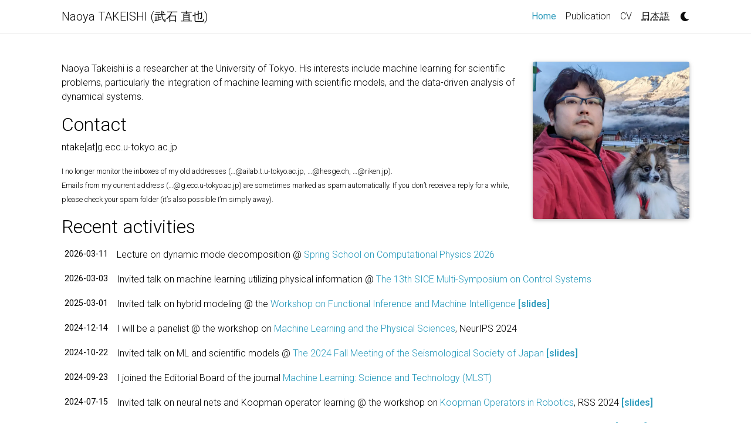

--- FILE ---
content_type: text/html
request_url: https://ntake.jp/en/
body_size: 17999
content:
<!DOCTYPE html>
<html lang="en">

  <!-- Head -->
  <head>
<meta http-equiv="Content-Type" content="text/html; charset=UTF-8">    <!-- Metadata, OpenGraph and Schema.org -->
    

    <!-- Standard metadata -->
    <meta charset="utf-8">
    <meta name="viewport" content="width=device-width, initial-scale=1, shrink-to-fit=no">
    <meta http-equiv="X-UA-Compatible" content="IE=edge">
    <title>About | Naoya TAKEISHI (武石 直也)</title>
    <meta name="author" content="Naoya  Takeishi">
    <meta name="description" content="">


    <!-- Bootstrap & MDB -->
    <link href="https://cdn.jsdelivr.net/npm/bootstrap@4.6.1/dist/css/bootstrap.min.css" rel="stylesheet" integrity="sha256-DF7Zhf293AJxJNTmh5zhoYYIMs2oXitRfBjY+9L//AY=" crossorigin="anonymous">
    <link rel="stylesheet" href="https://cdn.jsdelivr.net/npm/mdbootstrap@4.20.0/css/mdb.min.css" integrity="sha256-jpjYvU3G3N6nrrBwXJoVEYI/0zw8htfFnhT9ljN3JJw=" crossorigin="anonymous">

    <!-- Fonts & Icons -->
    <link rel="stylesheet" href="https://cdn.jsdelivr.net/npm/@fortawesome/fontawesome-free@5.15.4/css/all.min.css" integrity="sha256-mUZM63G8m73Mcidfrv5E+Y61y7a12O5mW4ezU3bxqW4=" crossorigin="anonymous">
    <link rel="stylesheet" href="https://cdn.jsdelivr.net/npm/academicons@1.9.1/css/academicons.min.css" integrity="sha256-i1+4qU2G2860dGGIOJscdC30s9beBXjFfzjWLjBRsBg=" crossorigin="anonymous">
    <link rel="stylesheet" type="text/css" href="https://fonts.googleapis.com/css?family=Roboto:300,400,500,700|Roboto+Slab:100,300,400,500,700|Material+Icons">

    <!-- Code Syntax Highlighting -->
    <link rel="stylesheet" href="https://cdn.jsdelivr.net/gh/jwarby/jekyll-pygments-themes@master/github.css" media="" id="highlight_theme_light">

    <!-- Styles -->
    
    <link rel="shortcut icon" href="data:image/svg+xml,&lt;svg%20xmlns=%22http://www.w3.org/2000/svg%22%20viewBox=%220%200%20100%20100%22&gt;&lt;text%20y=%22.9em%22%20font-size=%2290%22&gt;%F0%9F%94%9C&lt;/text&gt;&lt;/svg&gt;">
    
    <link rel="stylesheet" href="/assets/css/main.css">
    <link rel="canonical" href="https://ntake.jp/en/">

    <!-- Dark Mode -->
    
    <link rel="stylesheet" href="https://cdn.jsdelivr.net/gh/jwarby/jekyll-pygments-themes@master/native.css" media="none" id="highlight_theme_dark">

    <script src="/assets/js/theme.js"></script>
    <script src="/assets/js/dark_mode.js"></script>
    

  </head>

  <!-- Body -->
  <body class="fixed-top-nav sticky-bottom-footer">

    <!-- Header -->

    <header>

      <!-- Nav Bar -->
      <nav id="navbar" class="navbar navbar-light navbar-expand-sm fixed-top">
        <div class="container">
          <a class="navbar-brand title font-weight-lighter" href="/">Naoya TAKEISHI (武石 直也)</a>
          <!-- Navbar Toggle -->
          <button class="navbar-toggler collapsed ml-auto" type="button" data-toggle="collapse" data-target="#navbarNav" aria-controls="navbarNav" aria-expanded="false" aria-label="Toggle navigation">
            <span class="sr-only">Toggle navigation</span>
            <span class="icon-bar top-bar"></span>
            <span class="icon-bar middle-bar"></span>
            <span class="icon-bar bottom-bar"></span>
          </button>

          <div class="collapse navbar-collapse text-right" id="navbarNav">
            <ul class="navbar-nav ml-auto flex-nowrap">

              <!-- About -->
              <li class="nav-item active">
                <a class="nav-link" href="/en/">
                  Home<span class="sr-only">(current)</span></a>
              </li>

              

              <!-- Publication -->
              <li class="nav-item ">
                <a class="nav-link" href="/en/publication/">
                  Publication</a>
              </li>

              <!-- CV -->
              <li class="nav-item ">
                <a class="nav-link" href="/en/cv/">
                  CV</a>
              </li>

              <!-- Language switch -->
              
              <li class="nav-item">
                <a class="nav-link langswitch" href="/ja/">日本語</a>
              </li>
              


              <!-- Toogle theme mode -->
              <li class="toggle-container">
                <button id="light-toggle" title="Change theme">
                  <i class="fas fa-moon"></i>
                  <i class="fas fa-sun"></i>
                </button>
              </li>
            </ul>
          </div>
        </div>
      </nav>

      <!-- Scrolling Progress Bar -->
      <progress id="progress" value="0">
        <div class="progress-container">
          <span class="progress-bar"></span>
        </div>
      </progress>
    </header>


    <!-- Content -->
    <div class="container mt-5">
      <!-- about.html -->
      <div class="post">
        <header class="post-header">
          
        </header>

        <article>
          <div class="profile float-right">

              <figure>

  <picture>
    
    <source class="responsive-img-srcset" media="(max-width: 480px)" srcset="/assets/img/me-480.webp"></source>
    <source class="responsive-img-srcset" media="(max-width: 800px)" srcset="/assets/img/me-800.webp"></source>
    <source class="responsive-img-srcset" media="(max-width: 1400px)" srcset="/assets/img/me-1400.webp"></source>
    

    <!-- Fallback to the original file -->
    <img src="/assets/img/me.jpg" class="img-fluid z-depth-1 rounded" width="auto" height="auto" alt="me.jpg" onerror="this.onerror=null; $('.responsive-img-srcset').remove();">

  </picture>

</figure>

          </div>

          <div class="clearfix">
            <p>Naoya Takeishi is a researcher at the University of Tokyo.
His interests include machine learning for scientific problems, particularly the integration of machine learning with scientific models, and the data-driven analysis of dynamical systems.</p>

<h2 id="contact">Contact</h2>

<p>ntake[at]g.ecc.u-tokyo.ac.jp</p>

<p><span style="font-size: 0.8rem">
I no longer monitor the inboxes of my old addresses (…@ailab.t.u-tokyo.ac.jp, …@hesge.ch, …@riken.jp).<br>
Emails from my current address (…@g.ecc.u-tokyo.ac.jp) are sometimes marked as spam automatically.
If you don’t receive a reply for a while, please check your spam folder (it’s also possible I’m simply away).
</span></p>

<h2 id="recent-activities">Recent activities</h2>
<div class="news">
  <div class="table-responsive">
    <table class="table table-sm table-borderless">
    
      
      
        <tr>
          <th scope="row">2026-03-11</th>
          <td>
            Lecture on dynamic mode decomposition @ <a href="https://compphysschool.github.io/2026/" rel="external nofollow noopener" target="_blank">Spring School on Computational Physics 2026</a>


          </td>
        </tr>
      
      
      
        <tr>
          <th scope="row">2026-03-03</th>
          <td>
            Invited talk on machine learning utilizing physical information @ <a href="https://mscs2026.sice-ctrl.jp/" rel="external nofollow noopener" target="_blank">The 13th SICE Multi-Symposium on Control Systems</a>


          </td>
        </tr>
      
      
      
        <tr>
          <th scope="row">2025-03-01</th>
          <td>
            Invited talk on hybrid modeling @ the <a href="https://fimiws.github.io/fimi2025/" rel="external nofollow noopener" target="_blank">Workshop on Functional Inference and Machine Intelligence</a>
<strong><a href="https://ntake.jp/talk/fimi2025.pdf">[slides]</a></strong>

          </td>
        </tr>
      
      
      
        <tr>
          <th scope="row">2024-12-14</th>
          <td>
            I will be a panelist @ the workshop on <a href="https://ml4physicalsciences.github.io/2024/" rel="external nofollow noopener" target="_blank">Machine Learning and the Physical Sciences</a>, NeurIPS 2024

          </td>
        </tr>
      
      
      
        <tr>
          <th scope="row">2024-10-22</th>
          <td>
            Invited talk on ML and scientific models @ <a href="https://www.zisin.or.jp/english" rel="external nofollow noopener" target="_blank">The 2024 Fall Meeting of the Seismological Society of Japan</a>
<strong><a href="https://ntake.jp/talk/ssj2024.pdf">[slides]</a></strong>

          </td>
        </tr>
      
      
      
        <tr>
          <th scope="row">2024-09-23</th>
          <td>
            I joined the Editorial Board of the journal <a href="https://iopscience.iop.org/journal/2632-2153" rel="external nofollow noopener" target="_blank">Machine Learning: Science and Technology (MLST)</a>

          </td>
        </tr>
      
      
      
        <tr>
          <th scope="row">2024-07-15</th>
          <td>
            Invited talk on neural nets and Koopman operator learning @ the workshop on <a href="https://sites.google.com/yale.edu/rss-2024-koopman-operators/home" rel="external nofollow noopener" target="_blank">Koopman Operators in Robotics</a>, RSS 2024
<strong><a href="https://ntake.jp/talk/koopmanrobotics2024.pdf">[slides]</a></strong>

          </td>
        </tr>
      
      
      
        <tr>
          <th scope="row">2024-05-29</th>
          <td>
            Tutorial talk on ML and scientific models @ <a href="https://www.ai-gakkai.or.jp/jsai2024/en" rel="external nofollow noopener" target="_blank">The 38th Annual Conference of the Japanese Society for Artificial Intelligence</a>
<strong><a href="/jsai2024">[slides]</a></strong>

          </td>
        </tr>
      
      
      
        <tr>
          <th scope="row">2023-08-03</th>
          <td>
            Invited talk on ML and scientific models @ <a href="https://neuroscience2023.jnss.org/en/" rel="external nofollow noopener" target="_blank">The 46th Annual Meeting of the Japan Neuroscience Society</a>

          </td>
        </tr>
      
      
      
        <tr>
          <th scope="row">2023-07-28</th>
          <td>
            Co-organized the workshop on <a href="https://syns-ml.github.io/2023/" rel="external nofollow noopener" target="_blank">Synergy of Scientific and ML Modeling</a> @ ICML 2023

          </td>
        </tr>
      
    </table>
  </div>
</div>
<hr>

<h2 id="research-interests">Research interests</h2>

<h3 id="ml-for-science-machine-learning-and-scientific-models">ML for Science: Machine learning and scientific models</h3>

<p>Effective integration of domain-specific knowledge, such as scientific models and simulators, into statistical machine learning.
For example, we developed a <a href="https://ojs.aaai.org/index.php/AAAI/article/view/17176" rel="external nofollow noopener" target="_blank">deep dynamics model with prior knowledge of stable invariant sets</a>.
We formulated a method for <a href="https://ntake.jp/paper/cdc2020_takeishi_paper.pdf">learning dynamical systems with side information</a>.
We proposed a regularized learning method for properly learning a <a href="https://papers.nips.cc/paper/2021/hash/7ca57a9f85a19a6e4b9a248c1daca185-Abstract.html" rel="external nofollow noopener" target="_blank">deep grey-box models</a> for robust and physically-interpretable generative modeling.
We further <a href="https://proceedings.mlr.press/v206/takeishi23a.html" rel="external nofollow noopener" target="_blank">discussed the methods for learning such hybrid models</a>.</p>

<p>I am also interested in machine learning-based solution of forward problems (e.g., solving differential equations) and inverse problems (e.g., inference of simulation parameters).
For example, we studied <a href="https://arxiv.org/abs/2310.13402" rel="external nofollow noopener" target="_blank">a method for reliable neural simulation-based inference</a> and <a href="https://arxiv.org/abs/2507.00514" rel="external nofollow noopener" target="_blank">a way to incorporate multifidelity information in simulation-based inference</a>.</p>

<h3 id="data-driven-dynamical-systems">Data-driven dynamical systems</h3>

<p>Analysis of dynamical systems using data-driven methods, such as dynamic mode decomposition (DMD) and its variants; as well as their underlying theory based on the Koopman operator.
We proposed, for example, <a href="https://doi.org/10.24963/ijcai.2017/392" rel="external nofollow noopener" target="_blank">Bayesian DMD</a>, <a href="https://doi.org/10.1103/PhysRevE.96.033310" rel="external nofollow noopener" target="_blank">DMD for random dynamics</a>, <a href="https://papers.nips.cc/paper/2017/hash/3a835d3215755c435ef4fe9965a3f2a0-Abstract.html" rel="external nofollow noopener" target="_blank">DMD with neural net observables</a>, <a href="https://ntake.jp/paper/icip2017_takeishi_paper.pdf">nonnegative DMD</a>, <a href="https://ntake.jp/paper/cdc2018_takeishi_paper.pdf">time-varying DMD</a>, and <a href="https://doi.org/10.1137/21M1399907" rel="external nofollow noopener" target="_blank">discriminant DMD for labeled time-series</a>.
We also introduced the use of <a href="http://proceedings.mlr.press/v101/takeishi19a.html" rel="external nofollow noopener" target="_blank">multiple kernel learning for diffusion-map-based Koopman analysis</a>.</p>


          </div>

          
        </article>

</div>

    </div>

    <!-- Footer -->    <footer class="sticky-bottom mt-5">
      <div class="container">
        © Copyright 2025 Naoya  Takeishi. Last updated: 2025-12-18.
      </div>
    </footer>

    <!-- JavaScripts -->
    <!-- jQuery -->
  <script src="https://cdn.jsdelivr.net/npm/jquery@3.6.0/dist/jquery.min.js" integrity="sha256-/xUj+3OJU5yExlq6GSYGSHk7tPXikynS7ogEvDej/m4=" crossorigin="anonymous"></script>

    <!-- Bootsrap & MDB scripts -->
  <script src="https://cdn.jsdelivr.net/npm/bootstrap@4.6.1/dist/js/bootstrap.bundle.min.js" integrity="sha256-fgLAgv7fyCGopR/gBNq2iW3ZKIdqIcyshnUULC4vex8=" crossorigin="anonymous"></script>
  <script src="https://cdn.jsdelivr.net/npm/mdbootstrap@4.20.0/js/mdb.min.js" integrity="sha256-NdbiivsvWt7VYCt6hYNT3h/th9vSTL4EDWeGs5SN3DA=" crossorigin="anonymous"></script>

    <!-- Masonry & imagesLoaded -->
  <script defer src="https://cdn.jsdelivr.net/npm/masonry-layout@4.2.2/dist/masonry.pkgd.min.js" integrity="sha256-Nn1q/fx0H7SNLZMQ5Hw5JLaTRZp0yILA/FRexe19VdI=" crossorigin="anonymous"></script>
  <script defer src="https://cdn.jsdelivr.net/npm/imagesloaded@4/imagesloaded.pkgd.min.js"></script>
  <script defer src="/assets/js/masonry.js" type="text/javascript"></script>
    
  <!-- Medium Zoom JS -->
  <script defer src="https://cdn.jsdelivr.net/npm/medium-zoom@1.0.8/dist/medium-zoom.min.js" integrity="sha256-7PhEpEWEW0XXQ0k6kQrPKwuoIomz8R8IYyuU1Qew4P8=" crossorigin="anonymous"></script>
  <script defer src="/assets/js/zoom.js"></script><!-- Load Common JS -->
  <script defer src="/assets/js/common.js"></script>
  <script defer src="/assets/js/copy_code.js" type="text/javascript"></script>

    

    <!-- MathJax -->
  <script type="text/javascript">
    window.MathJax = {
      tex: {
        tags: 'ams'
      }
    };
  </script>
  <script defer type="text/javascript" id="MathJax-script" src="https://cdn.jsdelivr.net/npm/mathjax@3.2.0/es5/tex-mml-chtml.js"></script>
  <script defer src="https://polyfill.io/v3/polyfill.min.js?features=es6"></script>

    
    

<!-- Scrolling Progress Bar -->
<script type="text/javascript">
  /*
   * This JavaScript code has been adapted from the article 
   * https://css-tricks.com/reading-position-indicator/ authored by Pankaj Parashar, 
   * published on the website https://css-tricks.com on the 7th of May, 2014.
   * Couple of changes were made to the original code to make it compatible 
   * with the `al-foio` theme.
   */
  const progressBar = $("#progress");
  /*
   * We set up the bar after all elements are done loading.
   * In some cases, if the images in the page are larger than the intended
   * size they'll have on the page, they'll be resized via CSS to accomodate
   * the desired size. This mistake, however, breaks the computations as the
   * scroll size is computed as soon as the elements finish loading.
   * To account for this, a minimal delay was introduced before computing the
   * values.
   */
  window.onload = function () {
    setTimeout(progressBarSetup, 50);
  };
  /*
   * We set up the bar according to the browser.
   * If the browser supports the progress element we use that.
   * Otherwise, we resize the bar thru CSS styling
   */
  function progressBarSetup() {
    if ("max" in document.createElement("progress")) {
      initializeProgressElement();
      $(document).on("scroll", function() {
        progressBar.attr({ value: getCurrentScrollPosition() });
      });
      $(window).on("resize", initializeProgressElement);
    } else {
      resizeProgressBar();
      $(document).on("scroll", resizeProgressBar);
      $(window).on("resize", resizeProgressBar);
    }
  }
  /*
   * The vertical scroll position is the same as the number of pixels that
   * are hidden from view above the scrollable area. Thus, a value > 0 is
   * how much the user has scrolled from the top
   */
  function getCurrentScrollPosition() {
    return $(window).scrollTop();
  }

  function initializeProgressElement() {
    let navbarHeight = $("#navbar").outerHeight(true);
    $("body").css({ "padding-top": navbarHeight });
    $("progress-container").css({ "padding-top": navbarHeight });
    progressBar.css({ top: navbarHeight });
    progressBar.attr({
      max: getDistanceToScroll(),
      value: getCurrentScrollPosition(),
    });
  }
  /*
   * The offset between the html document height and the browser viewport
   * height will be greater than zero if vertical scroll is possible.
   * This is the distance the user can scroll
   */
  function getDistanceToScroll() {
    return $(document).height() - $(window).height();
  }

  function resizeProgressBar() {
    progressBar.css({ width: getWidthPercentage() + "%" });
  }
  // The scroll ratio equals the percentage to resize the bar
  function getWidthPercentage() {
    return (getCurrentScrollPosition() / getDistanceToScroll()) * 100;
  }
</script>

  </body>
</html>


--- FILE ---
content_type: text/css
request_url: https://ntake.jp/assets/css/main.css
body_size: 19947
content:
/*******************************************************************************
 * Variables used throughout the theme.
 * To adjust anything, simply edit the variables below and rebuild the theme.
 ******************************************************************************/
/*******************************************************************************
 * Themes
 ******************************************************************************/
:root {
  --global-bg-color: #ffffff;
  --global-code-bg-color: rgba(181, 9, 172, 0.05);
  --global-text-color: #000000;
  --global-text-color-light: #828282;
  --global-theme-color: #2698BA;
  --global-hover-color: #2698BA;
  --global-footer-bg-color: #1C1C1D;
  --global-footer-text-color: #e8e8e8;
  --global-footer-link-color: #ffffff;
  --global-distill-app-color: #828282;
  --global-divider-color: rgba(0,0,0,.1);
  --global-card-bg-color: #ffffff;
}
:root .fa-sun {
  display: none;
}
:root .fa-moon {
  padding-left: 10px;
  padding-top: 12px;
  display: block;
}
:root .repo-img-light {
  display: block;
}
:root .repo-img-dark {
  display: none;
}

html[data-theme=dark] {
  --global-bg-color: #1C1C1D;
  --global-code-bg-color: #2c3237;
  --global-text-color: #e8e8e8;
  --global-text-color-light: #e8e8e8;
  --global-theme-color: #2698BA;
  --global-hover-color: #2698BA;
  --global-footer-bg-color: #e8e8e8;
  --global-footer-text-color: #1C1C1D;
  --global-footer-link-color: #000000;
  --global-distill-app-color: #e8e8e8;
  --global-divider-color: #424246;
  --global-card-bg-color: #212529;
}
html[data-theme=dark] .fa-sun {
  padding-left: 10px;
  padding-top: 12px;
  display: block;
}
html[data-theme=dark] .fa-moon {
  display: none;
}
html[data-theme=dark] .repo-img-light {
  display: none;
}
html[data-theme=dark] .repo-img-dark {
  display: block;
}

/******************************************************************************
 * Content
 ******************************************************************************/
body {
  padding-bottom: 70px;
  color: var(--global-text-color);
  background-color: var(--global-bg-color);
}
body h1, body h2, body h3, body h4, body h5, body h6 {
  scroll-margin-top: 66px;
}

body.fixed-top-nav {
  padding-top: 56px;
}

body.sticky-bottom-footer {
  padding-bottom: 0;
}

.container {
  max-width: 1100px;
}

.profile img {
  width: 100%;
}

/******************************************************************************
 * Publications
 ******************************************************************************/
/*****************************************************************************
* Projects
*****************************************************************************/
/*******************************************************************************
 * Styles for the base elements of the theme.
 ******************************************************************************/
p,
h1,
h2,
h3,
h4,
h5,
h6,
em,
div,
li,
span,
strong {
  color: var(--global-text-color);
}

hr {
  border-top: 1px solid var(--global-divider-color);
}

table td,
table th {
  color: var(--global-text-color);
}
table td {
  font-size: 1rem;
}

a,
table.table a {
  color: var(--global-theme-color);
}
a:hover,
table.table a:hover {
  color: var(--global-theme-color);
  text-decoration: underline;
}
a:hover:after :not(.nav-item.dropdown),
table.table a:hover:after :not(.nav-item.dropdown) {
  width: 100%;
}

figure,
img {
  max-width: 90vw;
}

blockquote {
  background: var(--global-bg-color);
  border-left: 2px solid var(--global-theme-color);
  margin: 1.5em 10px;
  padding: 0.5em 10px;
  font-size: 1.2rem;
}

.equation {
  margin-bottom: 1rem;
  text-align: center;
}

.caption {
  font-size: 0.875rem;
  margin-top: 0.75rem;
  margin-bottom: 1.5rem;
  text-align: center;
}

.card {
  background-color: var(--global-card-bg-color);
}
.card img {
  width: 100%;
}
.card .card-title {
  color: var(--global-text-color);
}
.card .card-item {
  width: auto;
  margin-bottom: 10px;
}
.card .card-item .row {
  display: flex;
  align-items: center;
}

.citation,
.citation-number {
  color: var(--global-theme-color);
}

.profile {
  width: 100%;
}
.profile .address {
  margin-bottom: 5px;
  margin-top: 5px;
  font-family: monospace;
}
.profile .address p {
  display: inline-block;
  margin: 0;
}

.profile.float-right {
  margin-left: 1rem;
}

.profile.float-left {
  margin-right: 1rem;
}

@media (min-width: 576px) {
  .profile {
    width: 25%;
  }
  .profile .address p {
    display: block;
  }
}
.post-description {
  margin-bottom: 2rem;
  font-size: 0.875rem;
}
.post-description a {
  color: inherit;
}
.post-description a:hover {
  color: var(--global-theme-color);
  text-decoration: none;
}

.navbar {
  box-shadow: none;
  border-bottom: 1px solid var(--global-divider-color);
  background-color: var(--global-bg-color);
  opacity: 0.95;
}

.navbar .dropdown-menu {
  background-color: var(--global-bg-color);
  border: 1px solid var(--global-divider-color);
}
.navbar .dropdown-menu a:not(.active) {
  color: var(--global-text-color);
}
.navbar .dropdown-menu a:hover {
  color: var(--global-hover-color);
}
.navbar .dropdown-menu .dropdown-divider {
  border-top: 1px solid var(--global-divider-color) !important;
}

.dropdown-item {
  color: var(--global-text-color);
}
.dropdown-item:hover {
  color: var(--global-hover-color);
  background-color: var(--global-bg-color);
}

.langswitch {
  text-decoration-line: underline;
  text-decoration-style: dashed;
  text-underline-offset: 3px;
}

.navbar.navbar-light a:hover {
  text-decoration: none;
}
.navbar.navbar-light .navbar-brand {
  color: var(--global-text-color);
}
.navbar.navbar-light .navbar-nav .nav-item .nav-link {
  color: var(--global-text-color);
}
.navbar.navbar-light .navbar-nav .nav-item .nav-link:hover {
  color: var(--global-hover-color);
}
.navbar.navbar-light .navbar-nav .nav-item.active > .nav-link {
  background-color: inherit;
  font-weight: bolder;
  color: var(--global-theme-color);
}
.navbar.navbar-light .navbar-nav .nav-item.active > .nav-link:hover {
  color: var(--global-hover-color);
}
.navbar.navbar-light .navbar-brand.social {
  padding-bottom: 0;
  padding-top: 0;
  font-size: 1.7rem;
}
.navbar.navbar-light .navbar-brand.social a i::before {
  color: var(--global-text-color);
  transition-property: all 0.2s ease-in-out;
}
.navbar.navbar-light .navbar-brand.social a:hover i::before {
  color: var(--global-theme-color);
}

.navbar-toggler .icon-bar {
  display: block;
  width: 22px;
  height: 2px;
  background-color: var(--global-text-color);
  border-radius: 1px;
  margin-bottom: 4px;
  transition: all 0.2s;
}
.navbar-toggler .top-bar {
  transform: rotate(45deg);
  transform-origin: 10% 10%;
}
.navbar-toggler .middle-bar {
  opacity: 0;
}
.navbar-toggler .bottom-bar {
  transform: rotate(-45deg);
  transform-origin: 10% 90%;
}

.navbar-toggler.collapsed .top-bar {
  transform: rotate(0);
}
.navbar-toggler.collapsed .middle-bar {
  opacity: 1;
}
.navbar-toggler.collapsed .bottom-bar {
  transform: rotate(0);
}

#light-toggle {
  padding: 0;
  border: 0;
  background-color: inherit;
  color: var(--global-text-color);
}
#light-toggle:hover {
  color: var(--global-hover-color);
}

.social {
  text-align: center;
}
.social .contact-icons {
  font-size: 4rem;
}
.social .contact-icons a i::before {
  color: var(--global-text-color);
  transition-property: all 0.2s ease-in-out;
}
.social .contact-icons a:hover i::before {
  color: var(--global-theme-color);
}
.social .contact-note {
  font-size: 0.8rem;
}

footer.fixed-bottom {
  background-color: var(--global-footer-bg-color);
  font-size: 0.75rem;
}
footer.fixed-bottom .container {
  color: var(--global-footer-text-color);
  padding-top: 9px;
  padding-bottom: 8px;
}
footer.fixed-bottom a {
  color: var(--global-footer-link-color);
}
footer.fixed-bottom a:hover {
  color: var(--global-theme-color);
  text-decoration: none;
}

footer.sticky-bottom {
  border-top: 1px solid var(--global-divider-color);
  padding-top: 40px;
  padding-bottom: 40px;
  font-size: 0.9rem;
}

.cv {
  margin-bottom: 40px;
}
.cv .card {
  background-color: var(--global-card-bg-color);
  border: 1px solid var(--global-divider-color);
}
.cv .card .list-group-item {
  background-color: inherit;
  border-color: var(--global-divider-color);
}
.cv .card .list-group-item .badge {
  color: var(--global-card-bg-color) !important;
  background-color: var(--global-theme-color) !important;
}

@media (min-width: 768px) {
  .repo {
    max-width: 50%;
  }
}
.header-bar {
  border-bottom: 1px solid var(--global-divider-color);
  text-align: center;
  padding-top: 2rem;
  padding-bottom: 3rem;
}
.header-bar h1 {
  color: var(--global-theme-color);
  font-size: 5rem;
}

.tag-list {
  border-bottom: 1px solid var(--global-divider-color);
  text-align: center;
  padding-top: 1rem;
}
.tag-list ul {
  justify-content: center;
  display: flow-root;
}
.tag-list ul p,
.tag-list ul li {
  list-style: none;
  display: inline-block;
  padding: 1rem 0.5rem;
  color: var(--global-text-color-light);
}

.post-list {
  margin: 0;
  margin-bottom: 40px;
  padding: 0;
}
.post-list li {
  border-bottom: 1px solid var(--global-divider-color);
  list-style: none;
  padding-top: 2rem;
  padding-bottom: 2rem;
}
.post-list li .post-meta {
  color: var(--global-text-color-light);
  font-size: 0.875rem;
  margin-bottom: 0;
}
.post-list li .post-tags {
  color: var(--global-text-color-light);
  font-size: 0.875rem;
  padding-top: 0.25rem;
  padding-bottom: 0;
}
.post-list li a {
  color: var(--global-text-color);
  text-decoration: none;
}
.post-list li a:hover {
  color: var(--global-theme-color);
}

.pagination .page-item .page-link {
  color: var(--global-text-color);
}
.pagination .page-item .page-link:hover {
  color: #000000;
}
.pagination .page-item.active .page-link {
  color: #ffffff;
  background-color: var(--global-theme-color);
}
.pagination .page-item.active .page-link:hover {
  background-color: var(--global-theme-color);
}

.distill a:hover {
  border-bottom-color: var(--global-theme-color);
  text-decoration: none;
}

.projects a {
  text-decoration: none;
}
.projects a:hover .card-title {
  color: var(--global-theme-color);
}
.projects .card img {
  width: 100%;
}
.projects .card-item {
  width: auto;
  margin-bottom: 10px;
}
.projects .card-item .row {
  display: flex;
  align-items: center;
}
.projects .grid-sizer,
.projects .grid-item {
  width: 250px;
  margin-bottom: 10px;
}
.projects h2.category {
  color: var(--global-divider-color);
  border-bottom: 1px solid var(--global-divider-color);
  padding-top: 0.5rem;
  margin-top: 2rem;
  margin-bottom: 1rem;
  text-align: right;
}

.publications {
  margin-top: 2rem;
}
.publications h1 {
  color: var(--global-theme-color);
  font-size: 2rem;
  text-align: center;
  margin-top: 1em;
  margin-bottom: 1em;
}
.publications h2 {
  margin-bottom: 1rem;
}
.publications h2 span {
  font-size: 1.5rem;
}
.publications h2.year {
  color: var(--global-divider-color);
  border-top: 1px solid var(--global-divider-color);
  padding-top: 1rem;
  margin-top: 2rem;
  margin-bottom: -2rem;
  text-align: right;
}
.publications ol.bibliography {
  list-style: none;
  padding: 0;
  margin-top: 0;
}
.publications ol.bibliography li {
  margin-bottom: 1rem;
}
.publications ol.bibliography li .preview {
  width: 100%;
  min-width: 80px;
  max-width: 200px;
}
.publications ol.bibliography li .abbr {
  height: 2rem;
  margin-bottom: 0.5rem;
}
.publications ol.bibliography li .abbr abbr {
  display: inline-block;
  background-color: var(--global-theme-color);
  padding-left: 1rem;
  padding-right: 1rem;
}
.publications ol.bibliography li .abbr abbr a {
  color: white;
}
.publications ol.bibliography li .abbr abbr a:hover {
  text-decoration: none;
}
.publications ol.bibliography li .abbr .award {
  color: var(--global-theme-color) !important;
  border: 1px solid var(--global-theme-color);
}
.publications ol.bibliography li .title {
  font-weight: bolder;
}
.publications ol.bibliography li .author a {
  border-bottom: 1px dashed var(--global-theme-color);
}
.publications ol.bibliography li .author a:hover {
  border-bottom-style: solid;
  text-decoration: none;
}
.publications ol.bibliography li .author > em {
  border-bottom: 1px solid;
  font-style: normal;
}
.publications ol.bibliography li .author > span.more-authors {
  color: var(--global-text-color-light);
  border-bottom: 1px dashed var(--global-text-color-light);
  cursor: pointer;
}
.publications ol.bibliography li .author > span.more-authors:hover {
  color: var(--global-text-color);
  border-bottom: 1px dashed var(--global-text-color);
}
.publications ol.bibliography li .links a.btn {
  color: var(--global-text-color);
  border: 1px solid var(--global-text-color);
  padding-left: 1rem;
  padding-right: 1rem;
  padding-top: 0.25rem;
  padding-bottom: 0.25rem;
}
.publications ol.bibliography li .links a.btn:hover {
  color: var(--global-theme-color);
  border-color: var(--global-theme-color);
}
.publications ol.bibliography li .badges span {
  display: inline-block;
  color: #000000;
  height: 100%;
  padding-left: 0.5rem;
  vertical-align: middle;
}
.publications ol.bibliography li .badges span:hover {
  text-decoration: underline;
}
.publications ol.bibliography li .hidden {
  font-size: 0.875rem;
  max-height: 0px;
  overflow: hidden;
  text-align: justify;
  transition-property: 0.15s ease;
  -moz-transition: 0.15s ease;
  -ms-transition: 0.15s ease;
  -o-transition: 0.15s ease;
  transition: all 0.15s ease;
}
.publications ol.bibliography li .hidden p {
  line-height: 1.4em;
  margin: 10px;
}
.publications ol.bibliography li .hidden pre {
  font-size: 1em;
  line-height: 1.4em;
  padding: 10px;
}
.publications ol.bibliography li .hidden.open {
  max-height: 100em;
  transition-property: 0.15s ease;
  -moz-transition: 0.15s ease;
  -ms-transition: 0.15s ease;
  -o-transition: 0.15s ease;
  transition: all 0.15s ease;
}
.publications ol.bibliography li div.abstract.hidden {
  border: dashed 1px var(--global-bg-color);
}
.publications ol.bibliography li div.abstract.hidden.open {
  border-color: var(--global-text-color);
}

figure.highlight {
  margin: 0 0 1rem;
}

pre {
  color: var(--global-theme-color);
  background-color: var(--global-code-bg-color);
  border-radius: 6px;
  padding: 6px 12px;
}
pre pre,
pre code {
  background-color: transparent;
  border-radius: 0;
  margin-bottom: 0;
  padding: 0;
}

code {
  color: var(--global-theme-color);
  background-color: var(--global-code-bg-color);
  border-radius: 3px;
  padding: 3px 3px;
}

html.transition,
html.transition *,
html.transition *:before,
html.transition *:after {
  transition: all 750ms !important;
  transition-delay: 0 !important;
}

.post .post-meta {
  color: var(--global-text-color-light);
  font-size: 0.875rem;
  margin-bottom: 0;
}
.post .post-tags {
  color: var(--global-text-color-light);
  font-size: 0.875rem;
  padding-top: 0.25rem;
  padding-bottom: 1rem;
}
.post .post-tags a {
  color: var(--global-text-color-light);
  text-decoration: none;
}
.post .post-tags a:hover {
  color: var(--global-theme-color);
}
.post .post-content blockquote {
  border-left: 5px solid var(--global-theme-color);
  padding: 8px;
}

progress {
  /* Positioning */
  position: fixed;
  left: 0;
  top: 56px;
  z-index: 10;
  /* Dimensions */
  width: 100%;
  height: 1px;
  /* Reset the appearance */
  -webkit-appearance: none;
  -moz-appearance: none;
  appearance: none;
  /* Get rid of the default border in Firefox/Opera. */
  border: none;
  /* Progress bar container for Firefox/IE10  */
  background-color: transparent;
  /* Progress bar value for IE10  */
  color: var(--global-theme-color);
}

progress::-webkit-progress-bar {
  background-color: transparent;
}

progress::-webkit-progress-value {
  background-color: var(--global-theme-color);
}

progress::-moz-progress-bar {
  background-color: var(--global-theme-color);
}

.progress-container {
  width: 100%;
  background-color: transparent;
  position: fixed;
  top: 56px;
  left: 0;
  height: 5px;
  display: block;
}

.progress-bar {
  background-color: var(--global-theme-color);
  width: 0%;
  display: block;
  height: inherit;
}

pre {
  padding: 8px 12px;
  position: relative;
  /* Copy code to clipboard button */
}
pre .copy {
  background: var(--global-card-bg-color);
  border-color: var(--global-bg-color);
  border-radius: 0.3rem;
  border-style: solid;
  color: var(--global-text-color);
  font-size: medium;
  opacity: 0;
  position: absolute;
  right: 0.25rem;
  top: 0.25rem;
}
pre .copy:active, pre .copy:focus, pre .copy:hover {
  color: var(--global-hover-color);
  opacity: 1;
}
pre:active .copy, pre:focus .copy, pre:hover .copy {
  color: var(--global-hover-color);
  opacity: 1;
}

/*******************************************************************************
 * Style overrides for distill blog posts.
 ******************************************************************************/
d-byline {
  border-top-color: var(--global-divider-color) !important;
}

d-byline h3 {
  color: var(--global-text-color) !important;
}

d-byline a, d-article d-byline a {
  color: var(--global-text-color) !important;
}
d-byline a:hover, d-article d-byline a:hover {
  color: var(--global-hover-color) !important;
}

d-article {
  border-top-color: var(--global-divider-color) !important;
}
d-article p, d-article h1, d-article h2, d-article h3, d-article h4, d-article h5, d-article h6, d-article li, d-article table {
  color: var(--global-text-color) !important;
}
d-article h1, d-article h2, d-article hr, d-article table, d-article table th, d-article table td {
  border-bottom-color: var(--global-divider-color) !important;
}
d-article a {
  color: var(--global-theme-color) !important;
}
d-article a:hover {
  color: var(--global-theme-color) !important;
}
d-article b i {
  display: inline;
}
d-article d-contents {
  align-self: start;
  grid-column: 1/4;
  grid-row: auto/span 4;
  justify-self: end;
  margin-top: 0em;
  padding-left: 2em;
  padding-right: 3em;
  border-right: 1px solid var(--global-divider-color);
  width: max(70%, 300px);
  margin-right: 0px;
  margin-top: 0em;
  display: grid;
  grid-template-columns: minmax(8px, 1fr) [toc] auto minmax(8px, 1fr) [toc-line] 1px minmax(32px, 2fr);
}
d-article d-contents nav {
  grid-column: toc;
}
d-article d-contents nav a {
  border-bottom: none !important;
}
d-article d-contents nav a:hover {
  border-bottom: 1px solid var(--global-text-color) !important;
}
d-article d-contents nav h3 {
  margin-top: 0;
  margin-bottom: 1em;
}
d-article d-contents nav div {
  display: block;
  outline: none;
  margin-bottom: 0.8em;
  color: rgba(0, 0, 0, 0.8);
  font-weight: bold;
}
d-article d-contents nav ul {
  padding-left: 1em;
  margin-top: 0;
  margin-bottom: 6px;
  list-style-type: none;
}
d-article d-contents nav ul li {
  margin-bottom: 0.25em;
}
d-article d-contents .figcaption {
  line-height: 1.4em;
}
d-article d-contents toc-line {
  border-right: 1px solid var(--global-divider-color);
  grid-column: toc-line;
}
d-article d-footnote {
  scroll-margin-top: 66px;
}

d-appendix {
  border-top-color: var(--global-divider-color) !important;
  color: var(--global-distill-app-color) !important;
}
d-appendix h3, d-appendix li, d-appendix span {
  color: var(--global-distill-app-color) !important;
}
d-appendix a, d-appendix a.footnote-backlink {
  color: var(--global-distill-app-color) !important;
}
d-appendix a:hover, d-appendix a.footnote-backlink:hover {
  color: var(--global-hover-color) !important;
}

@media (max-width: 1024px) {
  d-article d-contents {
    display: block;
    grid-column-start: 2;
    grid-column-end: -2;
    padding-bottom: 0.5em;
    margin-bottom: 1em;
    padding-top: 0.5em;
    width: 100%;
    border: 1px solid var(--global-divider-color);
  }
  d-article d-contents nav {
    grid-column: none;
  }
}

/*# sourceMappingURL=main.css.map */

--- FILE ---
content_type: application/javascript
request_url: https://ntake.jp/assets/js/theme.js
body_size: 1887
content:
// Has to be in the head tag, otherwise a flicker effect will occur.

let toggleTheme = (theme) => {
  if (theme == "dark") {
    setTheme("light");
  } else {
    setTheme("dark");
  }
}


let setTheme = (theme) =>  {
  transTheme();
  setHighlight(theme);
  setGiscusTheme(theme);

  if (theme) {
    document.documentElement.setAttribute("data-theme", theme);
  }
  else {
    document.documentElement.removeAttribute("data-theme");
  }
  localStorage.setItem("theme", theme);

  // Updates the background of medium-zoom overlay.
  if (typeof medium_zoom !== 'undefined') {
    medium_zoom.update({
      background: getComputedStyle(document.documentElement)
          .getPropertyValue('--global-bg-color') + 'ee',  // + 'ee' for trasparency.
    })
  }
};


let setHighlight = (theme) => {
  if (theme == "dark") {
    document.getElementById("highlight_theme_light").media = "none";
    document.getElementById("highlight_theme_dark").media = "";
  } else {
    document.getElementById("highlight_theme_dark").media = "none";
    document.getElementById("highlight_theme_light").media = "";
  }
}


let setGiscusTheme = (theme) => {

  function sendMessage(message) {
    const iframe = document.querySelector('iframe.giscus-frame');
    if (!iframe) return;
    iframe.contentWindow.postMessage({ giscus: message }, 'https://giscus.app');
  }

  sendMessage({
    setConfig: {
      theme: theme
    }
  });

}


let transTheme = () => {
  document.documentElement.classList.add("transition");
  window.setTimeout(() => {
    document.documentElement.classList.remove("transition");
  }, 500)
}


let initTheme = (theme) => {
  if (theme == null || theme == 'null') {
    const userPref = window.matchMedia;
    if (userPref && userPref('(prefers-color-scheme: dark)').matches) {
        theme = 'dark';
    }
  }

  setTheme(theme);
}


initTheme(localStorage.getItem("theme"));


--- FILE ---
content_type: application/javascript
request_url: https://ntake.jp/assets/js/common.js
body_size: 421
content:
$(document).ready(function() {
    $('a.abstract').click(function() {
        $(this).parent().parent().find(".abstract.hidden").toggleClass('open');
        $(this).parent().parent().find(".bibtex.hidden.open").toggleClass('open');
    });
    $('a.bibtex').click(function() {
        $(this).parent().parent().find(".bibtex.hidden").toggleClass('open');
        $(this).parent().parent().find(".abstract.hidden.open").toggleClass('open');
    });
    $('a').removeClass('waves-effect waves-light');
});
